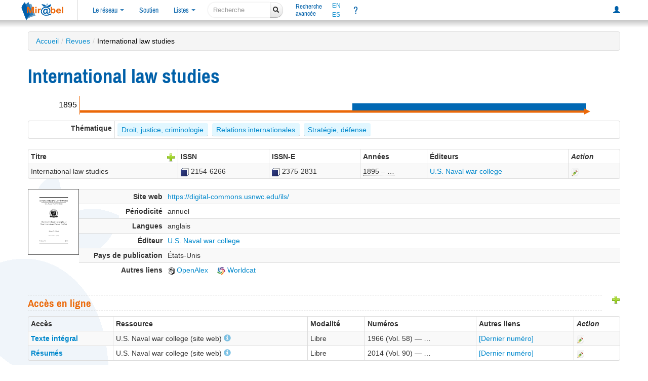

--- FILE ---
content_type: text/html; charset=UTF-8
request_url: https://reseau-mirabel.info/revue/5651/International-law-studies
body_size: 25076
content:
<!doctype html>
<html lang="fr">
<head>
	<meta charset="utf-8">
	<meta name="viewport" content="width=device-width, initial-scale=1.0">
<meta property="og:image" name="og:image" content="https://reseau-mirabel.info/images/titres-couvertures/000007304.png">
<meta property="og:site_name" name="og:site_name" content="@mirabel_revues">
<meta property="og:type" name="og:type" content="website">
<meta property="og:title" name="og:title" content="Mir@bel - International law studies">
<meta property="og:description" name="og:description" content="Accès en ligne aux contenus de la revue International law studies">
<meta property="og:url" name="og:url" content="https://reseau-mirabel.info/revue/5651/International-law-studies">
<link rel="stylesheet" type="text/css" href="/assets/8667574f/css/bootstrap.min.css">
<link rel="stylesheet" type="text/css" href="/assets/8667574f/css/bootstrap-responsive.min.css">
<link rel="stylesheet" type="text/css" href="/assets/8667574f/css/bootstrap-yii.css">
<link rel="stylesheet" type="text/css" href="/css/glyphicons.css">
<link rel="stylesheet" type="text/css" href="/assets/e4105509/main.css">
<link rel="stylesheet" type="text/css" href="/assets/fd618398/screen.css" media="screen">
<link rel="stylesheet" type="text/css" href="/assets/3267faf6/screen-large.css" media="screen and (min-width: 1200px)">
<link rel="stylesheet" type="text/css" href="/assets/fe7422ae/screen-small.css" media="screen and (max-width: 990px)">
<link rel="stylesheet" type="text/css" href="/assets/3267faf6/print.css" media="print">
<script src="/assets/727d1ec1/jquery.min.js"></script>
<script src="/assets/8667574f/js/bootstrap.min.js" defer></script>
<script src="/assets/92778e14/search-navigation-display.js" type="module"></script>
<script src="/assets/82264931/svg-time-access.js"></script>
<script src="/assets/73e8cb07/main.js" defer></script>
<script src="/assets/432b0965/sorttable.js" defer></script>
<title>Mir@bel - International law studies</title>
	<link rel="canonical" href="https://reseau-mirabel.info/revue/5651/International-law-studies">
	<link rel="shortcut icon" href="/images/favicon.ico" type="image/x-icon">
	<link rel="alternate" type="application/atom+xml" href="https://reseau-mirabel.info/rss/breves" title="Actualités du réseau Mir@bel">
	<link rel="alternate" type="application/rss+xml" href="/feeds.php" title="Mir@bel (rss2)">	<link rel="alternate" type="application/atom+xml" href="/feeds.php?type=atom" title="Mir@bel (atom)">	<link rel="alternate" type="application/rss+xml" href="/feeds.php?revue=5651" title="Mir@bel - Revue International law studies (rss2)"><meta name="description" content="Accès en ligne aux contenus de la revue International law studies" lang="fr">
<meta name="keywords" content="revue, accès en ligne, texte intégral, sommaire, périodique, U.S. Naval war college International law studies" lang="fr">
<link rel="schema.dcterms" href="http://purl.org/dc/terms/">
<meta name="dcterms.title" content="Mirabel : revue International law studies">
<meta name="dcterms.subject" content="revue, accès en ligne, texte intégral, sommaire, périodique, U.S. Naval war college International law studies">
<meta name="dcterms.language" content="fr">
<meta name="dcterms.creator" content="Mirabel">
<meta name="dcterms.publisher" content="Sciences Po Lyon"></head>
<body data-instance="Mirabel">
	<header id="header">
		<div id="navbar-top-separator"></div>
		<div class="navbar"><div class="navbar-inner"><div class="container-fluid"><a class="btn btn-navbar" data-toggle="collapse" data-target=".nav-collapse"><span class="icon-bar"></span><span class="icon-bar"></span><span class="icon-bar"></span></a><a href="/" class="brand"><img id="logo" title="Le site qui facilite l&#039;accès aux revues" src="/images/logo-mirabel.png" alt="Mir@bel v2.5"></a><div class="nav-collapse"><ul class="nav"><li class="dropdown"><a class="dropdown-toggle" data-toggle="dropdown" href="#">Le réseau <span class="caret"></span></a><ul class="dropdown-menu"><li class=""><a href="/actualite">Actualités</a></li><li class=""><a href="/partenaire">Partenaires</a></li><li class=""><a href="/site/page/presentation">Présentation</a></li></ul></li><li class=""><a href="/site/page/soutenir">Soutien</a></li><li class="dropdown"><a class="dropdown-toggle" data-toggle="dropdown" href="#">Listes <span class="caret"></span></a><ul class="dropdown-menu"><li class=""><a href="/revue/index">Revues</a></li><li class=""><a href="/grappe">Grappes de revues</a></li><li class=""><a href="/ressource/index">Ressources</a></li><li class=""><a href="/editeur/index">Éditeurs</a></li><li class=""><a href="/categorie">Thématique</a></li></ul></li></ul><form class="navbar-search form-search" action="/site/search">
	<div class="input-append">
		<input type="search" name="global" class="search-query" placeholder="Recherche" aria-label="recherche">
		<button type="submit" class="btn"><i class="icon-search"></i></button>
	</div>
</form><ul class="nav"><li class="double-line "><a href="/revue/search">Recherche<br>avancée</a></li></ul><div class="nav languages"><a hreflang="en" title="presentation in english" href="/site/page/english">EN</a><a hreflang="es" title="presentación en español" href="/site/page/espanol">ES</a></div><ul class="nav"><li title="Aide" id="navlink-help" class=""><a href="/site/page/aide">?</a></li></ul><ul class="pull-right nav"><li class=""><a title="Connexion à mon compte personnel" href="/site/login"><span class="glyphicon glyphicon-user"></span></a></li></ul></div></div></div></div>		<div class="navbar-bottom-separator"></div>
	</header>

<div class="feuilles-g"><div class="container" id="page">
	<ul class="breadcrumbs breadcrumb"><li><a href="/">Accueil</a><span class="divider">/</span></li><li><a href="/revue/index">Revues</a><span class="divider">/</span></li><li class="active">International law studies</li></ul><div class="row-fluid">
	<div id="content">
		
<div id="search-navigation"></div>
<h1>
	International law studies	</h1>

<div class="time-access-strip"><svg class="frise" id="frise-4828c016" width="100%" height="36" viewBox="0 0 1060 36" data-services="[{&quot;start&quot;:&quot;1966&quot;,&quot;end&quot;:&quot;&quot;,&quot;lacunaire&quot;:false,&quot;name&quot;:&quot;U.S. Naval war college&quot;,&quot;diffusion&quot;:&quot;Libre&quot;,&quot;url&quot;:&quot;https:\/\/digital-commons.usnwc.edu\/ils\/all_issues.html&quot;,&quot;weight&quot;:17966}]" data-revue-start="1895" data-revue-end="2026">
  <style>
  svg text {
    font-size: 16px;
    text-anchor: middle;
    dominant-baseline: central;
  }
  svg .frise-start text, svg .frise-end text {
	font-weight: normal;
  }
  </style>
  <defs>
    <pattern id="lacunaire-Restreint" x="0" y="14" width="14" height="14" patternContentUnits="userSpaceOnUse" patternUnits="userSpaceOnUse">
	  <rect x="0" y="0" width="14" height="14" fill="#bbbdc0" stroke-width="0" />
      <circle cx="6" cy="6" r="3" fill="white" stroke-width="0" opacity="0.6" />
    </pattern>
    <pattern id="lacunaire-Abonné" x="0" y="14" width="14" height="14" patternContentUnits="userSpaceOnUse" patternUnits="userSpaceOnUse">
	  <rect x="0" y="0" width="14" height="14" fill="#5da2d9" stroke-width="0" />
      <circle cx="6" cy="6" r="3" fill="white" stroke-width="0" opacity="0.6" />
    </pattern>
    <pattern id="lacunaire-Libre" x="0" y="14" width="14" height="14" patternContentUnits="userSpaceOnUse" patternUnits="userSpaceOnUse">
	  <rect x="0" y="0" width="14" height="14" fill="#0068b4" stroke-width="0" />
      <circle cx="6" cy="6" r="3" fill="white" stroke-width="0" opacity="0.6" />
    </pattern>
  </defs>
  <svg class="frise-start" height="36" width="48" x="0" preserveAspectRatio="xMinYMin slice">
    <line x1="100%" y1="0" x2="100%" y2="100%" stroke-width="2" stroke="var(--mirabel-orange)" pointer-events="none" />
    <text x="50%" y="45%" pointer-events="none">1895</text>
  </svg>
  <svg class="frise-body" height="36" width="1000" x="48" y="0"><rect class="arrow-body" width="100%" height="4" y="28" fill="var(--mirabel-orange)" stroke-width="1" stroke="var(--mirabel-orange)" /><g class="group-service-bars" stroke-width="0" stroke="white" vector-effect="fixed-position" pointer-events="visiblePainted"><rect x="538" width="462" height="14" y="14" fill="#0068b4" /></g>
</svg>
  <svg class="frise-arrowhead" height="12" width="12" x="1044" y="24" preserveAspectRatio="xMinYMin slice">
    <polygon points="0, 0 12, 6 0, 12" fill="var(--mirabel-orange)" />
  </svg></svg></div>
<section id="revue-categories">
	<table class="detail-view table table-bordered table-condensed">
		<tbody>
			<tr>
				<th title="Thématique attribuée par le réseau Mir@bel à cette revue">Thématique</th>
				<td class="categories-labels">
					<abbr title="Droit administratif, Droit public
Droit constitutionnel
Droit privé
Droit pénal
Droits de l&#039;homme
Jurisprudence
Législation
Ordre public
Police, Renseignements généraux
Système judiciaire"><a href="/theme/57/Droit-justice-criminologie">Droit, justice, criminologie</a></abbr>  <abbr title="Intégration économique : construction européenne, ALENA...
Relations économiques
Union européenne - UE
Relations politiques, Relations culturelles et diplomatiques
Coopération, Accords internationaux
Droit humanitaire, Ingérence étrangère"><a href="/theme/61/Relations-internationales">Relations internationales</a></abbr>  <abbr title="Arme nucléaire, Dissuasion
Armée, Politique de défense
Gendarmerie, Services secrets
Sécurité nationale
Sûreté de l&#039;Etat
"><a href="/theme/63/Strategie-defense">Stratégie, défense</a></abbr>  				</td>
			</tr>
		</tbody>
	</table>
</section>

<section id="revue-titres">
	<div id="container-full-width"></div>
<table class="table table-striped table-bordered table-condensed">
	<thead>
		<tr>
			<th>Titre <a title="Proposer un nouveau titre" class="pull-right" href="/titre/create-by-issn?revueId=5651"><img src="/images/plus.png" alt="+titre"></a>			</th>
			<th title="International Standard Serial Number">ISSN</th>			<th title="International Standard Serial Number - version électronique">ISSN-E</th>			<th>Années</th>
			<th>Éditeurs</th>
						<th><em>Action</em></th>
		</tr>
	</thead>
	<tbody>
					<tr itemscope itemtype="http://schema.org/Periodical" data-titreid="7304">
				<td><span itemprop="name">International law studies</span></td>
				<td class="issn"><div style="white-space: nowrap;"><a class="noexternalicon" target="_blank" title="Notice SUDOC (nouvel onglet)" href="https://www.sudoc.fr/144948486"><img title="SUDOC : Catalogue du Système Universitaire de Documentation - France" src="/images/icons/sudoc.png" alt="SUDOC"></a> <span title="International Standard Serial Number - Papier (ISSN)" class="issn-number" itemprop="issn">2154-6266</span></div></td><td class="issn"><div style="white-space: nowrap;"><a class="noexternalicon" target="_blank" title="Notice SUDOC (nouvel onglet)" href="https://www.sudoc.fr/182543595"><img title="SUDOC : Catalogue du Système Universitaire de Documentation - France" src="/images/icons/sudoc.png" alt="SUDOC"></a> <span title="International Standard Serial Number - Électronique (ISSN-E)" class="issn-number" itemprop="issn">2375-2831</span></div></td>				<td><abbr title="2154-6266 : 1895 - 
2375-2831 : 1954 - ">1895 – …</abbr></td>
				<td><a itemprop="publisher" href="https://reseau-mirabel.info/editeur/1994/U-S-Naval-war-college">U.S. Naval war college</a></td>
								<td><a title="Proposer une modification" href="/titre/update/7304"><img src="/assets/c7ca4a57/gridview/update.png" alt="Modifier"></a></td>
			</tr>
			</tbody>
</table>
</section>

<section id="revue-titre-actif">
	<div class="active-title with-front">
	<div class="title-front">
		<div class="overlay" title="Source : https://heinonline.org"> </div><div class="titre-couverture"><img src="https://reseau-mirabel.info/images/titres-couvertures/000007304.png" alt="International law studies"></div>
	</div>
	<div class="title-attributes">
		<table class="detail-view table table-striped table-condensed" id="yw0"><tr class="url odd"><th>Site web</th><td><a href="https://digital-commons.usnwc.edu/ils/">https://digital-commons.usnwc.edu/ils/</a></td></tr>
<tr class="even"><th>Périodicité</th><td>annuel</td></tr>
<tr class="odd"><th>Langues</th><td>anglais</td></tr>
<tr class="even"><th>Éditeur</th><td><div><a itemprop="publisher" href="https://reseau-mirabel.info/editeur/1994/U-S-Naval-war-college">U.S. Naval war college</a></div></td></tr>
<tr class="odd"><th>Pays de publication</th><td>États-Unis</td></tr>
<tr class="odd"><th>Autres liens</th><td><ul class="autresliens"><li><a class="nb" title="Index de publications scientifiques, d&#039;auteurs, d&#039;institutions..." href="https://explore.openalex.org/sources/S2764702138"><img width="16" height="16" src="/images/liens/openalex.png" alt="OpenAlex">OpenAlex</a></li>
</ul> <a class="nb worldcat" title="WorldCat : Catalogue mondial - Online Computer Library Center - OCLC" href="https://www.worldcat.org/oclc/1768601"><img src="/images/icons/worldcat.png" alt="WorldCat"> Worldcat</a></td></tr>
</table>	</div>
</div>
</section>

<section id="revue-acces">
	<div class="actions">
		<a title="Proposer un nouvel accès" href="/service/create?revueId=5651"><img src="/images/plus.png" alt="Ajout d&#039;un accès"></a>	</div>
	<h2>Accès en ligne</h2>
	<table class="table table-striped table-bordered table-condensed table-services">
	<thead>
		<tr>
			<th>Accès</th>
			<th>Ressource</th>
			<th>Modalité</th>
			<th>Numéros</th>
			<th>Autres liens</th>
			<th><em>Action</em></th>
		</tr>
	</thead>
	<tbody>
				<tr class="service-19535">
			<td class="service-link"><a title="Accès direct" href="https://digital-commons.usnwc.edu/ils/all_issues.html">Texte intégral</a></td>
			<td class="service-ressource">U.S. Naval war college (site web) <a href="/ressource/1872/U-S-Naval-war-college"><span class="glyphicon glyphicon-info-sign"></span></a><div class="service-collections"><p>Présentation détaillée de la ressource U.S. Naval war college dans Mir@bel</p></div>			</td>
			<td><span title="Accès gratuit sans condition">Libre</span></td>
			<td><span class="s-couverture" title="">1966 (Vol. 58) — …</span>			</td>
			<td><a title="Accès direct au dernier numéro" href="https://digital-commons.usnwc.edu/ils/">[Dernier numéro]</a></td>
			<td><a title="Proposer une modification" href="/service/update/19535"><img src="/assets/c7ca4a57/gridview/update.png" alt="Modifier"></a>			</td>
		</tr>
				<tr class="service-19536">
			<td class="service-link"><a title="Accès direct" href="https://digital-commons.usnwc.edu/ils/all_issues.html">Résumés</a></td>
			<td class="service-ressource">U.S. Naval war college (site web) <a href="/ressource/1872/U-S-Naval-war-college"><span class="glyphicon glyphicon-info-sign"></span></a><div class="service-collections"><p>Présentation détaillée de la ressource U.S. Naval war college dans Mir@bel</p></div>			</td>
			<td><span title="Accès gratuit sans condition">Libre</span></td>
			<td><span class="s-couverture" title="">2014 (Vol. 90) — …</span>			</td>
			<td><a title="Accès direct au dernier numéro" href="https://digital-commons.usnwc.edu/ils/">[Dernier numéro]</a></td>
			<td><a title="Proposer une modification" href="/service/update/19536"><img src="/assets/c7ca4a57/gridview/update.png" alt="Modifier"></a>			</td>
		</tr>
			</tbody>
</table>

</section>

<section id="revue-suivi">
	<h2>Suivi</h2>
	<p>Cette revue est répertoriée par Mir@bel mais n'est pas encore suivie par un partenaire. La mise à jour des informations n'est pas assurée. Les icônes <img src="/images/plus.png" alt="Ajouter"> et <img src="/assets/c7ca4a57/gridview/update.png" alt="Modifier"> vous permettent de proposer des modifications.</p><div id="modif-verif">
<p class="verif">Dernière vérification : 01/02/2019 11:51.</p><p class="modif">Dernière modification : 30/01/2025 03:27 (titre : mise à jour). <a href="/feeds.php?type=rss2&amp;revue=5651"><img src="/images/flux.png" alt="flux RSS"></a></div>
</section>
	</div><!-- content -->
</div>
</div>
</div>
<footer>
	<div class="slogan">
		Mir@bel, le site qui facilite l'accès aux revues
			</div>
	<div id="footer-message">
		<div class="align-left">
			<div class="links">
				<a href="/site/contact" title="Pour nous contacter">Contact</a>
				<a href="/site/page/lettre" title="Lettre d'information sur Mir@bel : archives et abonnement">Lettre d’information</a>
				<a href="/site/page/mentions_legales" title="Mentions légales et données personnelles">Mentions légales</a>
				<a href="/site/page/conditions-utilisation" title="Conditions d'utilisation de ce site web">Conditions d'utilisation</a>
			</div>
		</div>
		<div class="footer-main">
			<div class="block">
				<div>
	Mir@bel est piloté par
	<a title="Institut d&#039;Etudes Politiques de Lyon" href="/partenaire/1">Sciences Po Lyon</a>, <a title="Institut d&#039;Etudes Politiques de Grenoble" href="/partenaire/2">Sciences Po Grenoble</a>, <a title="Maison des Sciences de l&#039;Homme de Dijon sous l&#039;égide du réseau national des MSH" href="/partenaire/65">la MSH Dijon/RNMSH</a> et <a title="Ecole des ingénieurs de l&#039;aménagement durable des territoires" href="/partenaire/62">l&#039;ENTPE</a>.</div>
			</div>
			<div class="footer-logo">
				<a title="Vous consultez la vue par défaut de Mir@bel ; sélectionnez un établissement pour bénéficier d&#039;informations personnalisées" href="/site/page/personnalisation">Personnalisation</a>: 				<form id="form-footer-institute" action="#" style="display:none;">
					<div>
					<select title="Sélectionnez votre établissement pour personnaliser votre navigation sur le site Mir@bel" name="sel-institute" id="sel-institute">
<option value="0">[partenaire]</option>
<option value="112">ABES</option>
<option value="68">ANHIMA</option>
<option value="3">BDL</option>
<option value="110">BibArSA MSH Mondes</option>
<option value="135">Bibliothèque Cujas</option>
<option value="145">Bibliothèque de la Misha - SBU</option>
<option value="131">Bibliothèque du Conseil d&#039;État</option>
<option value="151">BIS</option>
<option value="137">BnF</option>
<option value="120">Bnu</option>
<option value="79">BU Lyon 3</option>
<option value="164">C2RMF</option>
<option value="126">CCSD</option>
<option value="26">CDS Regards</option>
<option value="99">Centre Camille Jullian</option>
<option value="10">Centre de documentation A.G. Haudricourt</option>
<option value="149">CES - UMR 8174</option>
<option value="184">CFEETK</option>
<option value="167">CIEPS</option>
<option value="175">Conseil constitutionnel</option>
<option value="168">Cour des comptes</option>
<option value="117">CR 01</option>
<option value="136">CR 03</option>
<option value="115">CR 31</option>
<option value="166">CR 43</option>
<option value="141">Dauphine</option>
<option value="156">EFA</option>
<option value="147">EFR</option>
<option value="172">emlyon</option>
<option value="173">EN3S</option>
<option value="9">ENISE</option>
<option value="107">ENM</option>
<option value="60">ENSA Lyon</option>
<option value="61">ENSA Marseille</option>
<option value="59">ENSA Nantes</option>
<option value="49">Ensa Paris-Est</option>
<option value="98">ENSA Paris-La Villette</option>
<option value="58">ENSA Paris-Malaquais</option>
<option value="63">ENSA Toulouse</option>
<option value="53">Ensa-CF</option>
<option value="50">Ensa-Normandie</option>
<option value="48">Ensa-PB</option>
<option value="47">Ensa-V</option>
<option value="52">ENSAB</option>
<option value="56">EnsaG</option>
<option value="183">ENSAM</option>
<option value="55">ENSAN</option>
<option value="54">Ensap Lille</option>
<option value="51">EnsapBx</option>
<option value="23">ENSSIB</option>
<option value="62">ENTPE</option>
<option value="118">Frantiq</option>
<option value="38">Gerflint</option>
<option value="43">Grenoble IAE</option>
<option value="76">HEG Genève</option>
<option value="146">HETSL</option>
<option value="143">Ifao</option>
<option value="44">IHPST</option>
<option value="134">IHRIM</option>
<option value="46">IndexPresse</option>
<option value="154">INHA</option>
<option value="75">INIST</option>
<option value="142">INRAE</option>
<option value="138">INRIA</option>
<option value="81">INSEP</option>
<option value="20">INSP</option>
<option value="161">INSPÉ Paris</option>
<option value="129">Institut Fourier</option>
<option value="109">LA3M</option>
<option value="30">Laboratoire d&#039;anthropologie sociale</option>
<option value="100">LAMPEA</option>
<option value="31">LESC</option>
<option value="78">LIR3S</option>
<option value="119">Lyon2</option>
<option value="163">MAP</option>
<option value="121">Mathdoc</option>
<option value="41">Médiathèque-MMSH</option>
<option value="169">MEN</option>
<option value="150">Ministère de la Justice</option>
<option value="158">Ministères économiques et financiers</option>
<option value="132">MISHA</option>
<option value="84">MOM</option>
<option value="89">MSH Ange-Guépin</option>
<option value="65">MSH de Dijon</option>
<option value="106">MSH Lyon St-Étienne</option>
<option value="180">MSH Mondes</option>
<option value="139">MSH Paris Nord</option>
<option value="122">MSH Sud</option>
<option value="92">MSHB</option>
<option value="66">MSHS Sud-Est</option>
<option value="162">Musée Unterlinden</option>
<option value="194">PBUQ</option>
<option value="116">POLEN</option>
<option value="18">ritimo</option>
<option value="90">SAES</option>
<option value="174">SCD Paris Nanterre</option>
<option value="111">Sciences Po Bordeaux</option>
<option value="2">Sciences Po Grenoble - UGA</option>
<option value="1">Sciences Po Lyon</option>
<option value="19">Sciences Po Rennes</option>
<option value="37">Sciences Po Strasbourg</option>
<option value="42">Sciences Po Toulouse</option>
<option value="179">Sénat</option>
<option value="148">Sorbonne Université</option>
<option value="127">UBM</option>
<option value="83">UCLy</option>
<option value="32">UFR ARSH - UGA</option>
<option value="96">ULiège Library</option>
<option value="140">Université Côte d&#039;Azur</option>
<option value="125">Université de Bordeaux</option>
<option value="124">Université de La Réunion</option>
<option value="88">Université de Lille</option>
<option value="185">Université de Limoges</option>
<option value="165">Université de Lorraine</option>
<option value="114">Université de Poitiers</option>
<option value="34">Université Gaston Berger</option>
<option value="181">Université Gustave Eiffel</option>
<option value="133">Université Paris-Panthéon-Assas</option>
<option value="123">Université Paris-Saclay</option>
<option value="182">Université Sorbonne Nouvelle</option>
<option value="193">UPPA</option>
<option value="186">UQÀM</option>
<option value="113">UT Capitole</option>
<option value="95">UT2J</option>
<option value="171">UTLN</option>
</select>					</div>
				</form>
			</div>
		</div>
		<div class="align-right">
		</div>
	</div>
	<div id="footer-sep"></div>
		<script>
	var _paq = window._paq || [];
		_paq.push(['trackPageView']);
	_paq.push(['enableLinkTracking']);
	(function() {
	var u = "https:\/\/stats.sciencespo-lyon.fr\/";
	_paq.push(['setTrackerUrl', u+'matomo.php']);
	_paq.push(['setSiteId', 3]);
	var d = document, g = d.createElement('script'), s = d.getElementsByTagName('script')[0];
	g.type = 'text/javascript';
	g.async = true;
	g.src = u + 'matomo.js';
	s.parentNode.insertBefore(g, s);
})();</script>
<noscript>
<img src="https://stats.sciencespo-lyon.fr/matomo.php?idsite=3&amp;rec=1" style="border:0;" alt="">
</noscript></footer>

<script>
jQuery(function($) {
jQuery('a.tooltip').tooltip({'placement':'bottom'});
jQuery('a[rel="popover"]').popover().on("click", function(e) { e.preventDefault(); return false; });
$(".titre-details-popover").popover({
	html: true,
	content: function() {
		let titreId = this.getAttribute('data-titreid');
		$.ajax({
			url: '/revue/ajax-titre/' + titreId,
		}).then(function(data) {
			$(".popover-title").prepend('<button type="button" class="close" data-dismiss="modal" aria-hidden="true">×</button>');
			$("#popover-titre-" + titreId).html(data);
		});
		return '<div id="popover-titre-' + titreId + '">Chargement en cours…</div>';
	},
	placement: 'left',
	container: '#container-full-width',
});
$("#container-full-width").on("click", ".close", function() {
	$(".titre-details-popover").popover("hide");
});
	$(".popover-toggle").popover();
$('.table-services').on('click', '.service-delete', function(event) {
	const message = "Êtes vous certain de vouloir supprimer cet accès ?\n" + (event.currentTarget.getAttribute('data-orphan') || "");
	if (!window.confirm(message)) {
		event.preventDefault();
		return false;
	}
	return true;
});
});
</script>
</body>
</html>
